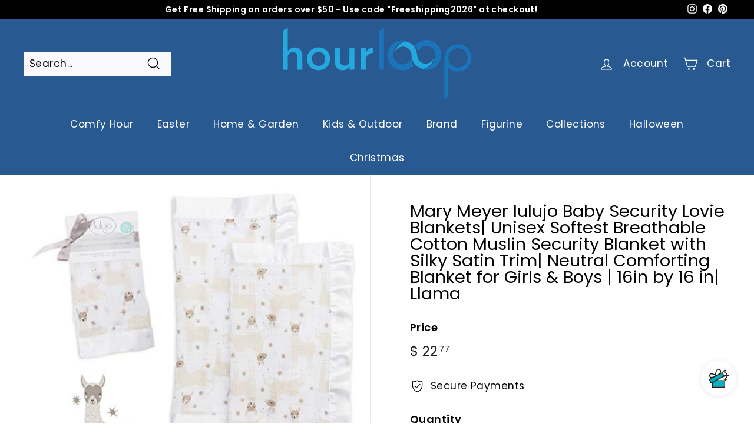

--- FILE ---
content_type: text/javascript
request_url: https://statics2.kudobuzz.com/widget-loader.be511a80d36e0e5a2604.js
body_size: 4639
content:
"use strict";(self.webpackChunkwidget=self.webpackChunkwidget||[]).push([[781],{1707:(t,e,s)=>{s.d(e,{Z:()=>o});const o=function(){return{roboto:"https://statics2.kudobuzz.com/fonts/roboto/main.css","open sans":"https://statics2.kudobuzz.com/fonts/open%20sans/main.css",lato:"https://statics2.kudobuzz.com/fonts/lato/main.css",slabo:"https://storage.googleapis.com/statics2.kudobuzz.com/fonts/Slabo%2027px/main.css",oswald:"https://statics2.kudobuzz.com/fonts/Oswald/main.css","source sans pro":"https://statics2.kudobuzz.com/fonts/Source%20Sans%20Pro/main.css",montserrat:"https://statics2.kudobuzz.com/fonts/Montserrat/main.css",raleway:"https://statics2.kudobuzz.com/fonts/Raleway/main.css","pt sans":"https://storage.googleapis.com/statics2.kudobuzz.com/fonts/PT%20Sans/main.css",lora:"https://statics2.kudobuzz.com/fonts/lora/main.css","noto sans":"https://statics2.kudobuzz.com/fonts/noto%20sans/main.css",prompt:"https://statics2.kudobuzz.com/fonts/prompt/main.css",alegreya:"https://statics2.kudobuzz.com/fonts/Alegreya/main.css","roboto slab":"https://statics2.kudobuzz.com/fonts/Roboto%20Slab/main.css",ubuntu:"https://statics2.kudobuzz.com/fonts/Ubuntu/main.css",b612:"https://statics2.kudobuzz.com/fonts/B612/main.css",titillium:"https://statics2.kudobuzz.com/fonts/Titillium%20Web/main.css",varela:"https://statics2.kudobuzz.com/fonts/Varela/main.css",vollkom:"https://statics2.kudobuzz.com/fonts/Vollkorn/main.css","ibm plex":"https://statics2.kudobuzz.com/fonts/IBM/main.css",crimson:"https://statics2.kudobuzz.com/fonts/Crimson/main.css",cairo:"https://statics2.kudobuzz.com/fonts/Cairo/main.css",karla:"https://statics2.kudobuzz.com/fonts/Karla/main.css",archivo:"https://statics2.kudobuzz.com/fonts/Archivo/main.css",spectral:"https://statics2.kudobuzz.com/fonts/Spectral/main.css",rubik:"https://statics2.kudobuzz.com/fonts/Rubik/main.css",poppins:"https://statics2.kudobuzz.com/fonts/Poppins/main.css"}}},5162:(t,e,s)=>{s.d(e,{Z:()=>u});var o=s(4234),n=s(1707);function r(t){let e;return{c(){e=(0,o.bGB)("link"),(0,o.Ljt)(e,"href",t[0]),(0,o.Ljt)(e,"rel","stylesheet")},m(t,s){(0,o.$Tr)(t,e,s)},p(t,s){1&s&&(0,o.Ljt)(e,"href",t[0])},d(t){t&&(0,o.ogt)(e)}}}function i(t){let e,s=t[0]&&r(t);return{c(){s&&s.c(),e=(0,o.cSb)()},m(t,n){s&&s.m(document.head,null),(0,o.R3I)(document.head,e)},p(t,[o]){t[0]?s?s.p(t,o):(s=r(t),s.c(),s.m(e.parentNode,e)):s&&(s.d(1),s=null)},i:o.ZTd,o:o.ZTd,d(t){s&&s.d(t),(0,o.ogt)(e)}}}function a(t,e,s){const o=(0,n.Z)();let r,{fontType:i}=e;return t.$$set=t=>{"fontType"in t&&s(1,i=t.fontType)},t.$$.update=()=>{2&t.$$.dirty&&i&&s(0,r=o[i])},[r,i]}class c extends o.f_C{constructor(t){super(),(0,o.S1n)(this,t,a,i,o.N8,{fontType:1})}}const u=c},7128:(t,e,s)=>{s.d(e,{Z:()=>C});var o=s(4234),n=s(2500),r=s(4648),i=s(5735),a=s(8926),c=s.n(a),u=s(7757),l=s.n(u),d=s(3035),p=(0,n.Z)(),h=p.aid,m=p.apiKey,b=p.twitterShareUrl,f=p.facebookShareUrl,g=function(t){return"".concat(b,"?url=").concat(encodeURIComponent(t))},y=function(t){return"".concat(f,"?u=").concat(encodeURIComponent(t))},k=function(t,e){return"twitter"===e?g(arguments.length>2&&void 0!==arguments[2]?arguments[2]:""):"facebook"===e?y(t):void 0},w=function(){var t=c()(l().mark((function t(e){var s,o,n;return l().wrap((function(t){for(;;)switch(t.prev=t.next){case 0:return s=(0,r.ry)(e),t.next=1,(0,d.wv)({business_id:h,externalProductId:s,client_id:m});case 1:return o=t.sent,n=o.data,t.abrupt("return",{productUrl:n.url,productImages:n.images});case 2:case"end":return t.stop()}}),t)})));return function(e){return t.apply(this,arguments)}}(),v=s(9713),T=s.n(v);function z(t,e){var s=Object.keys(t);if(Object.getOwnPropertySymbols){var o=Object.getOwnPropertySymbols(t);e&&(o=o.filter((function(e){return Object.getOwnPropertyDescriptor(t,e).enumerable}))),s.push.apply(s,o)}return s}var x=function(t,e){return{left:window.outerWidth/2+(window.screenX||window.screenLeft||0)-t/2,top:window.outerHeight/2+(window.screenY||window.screenTop||0)-e/2}};function S(t){let e,s,n,i,a,c,u,l,d,p,h,m=!t[3]&&L(t),b=!t[4]&&$(t);return{c(){e=(0,o.bGB)("div"),s=(0,o.bGB)("div"),n=(0,o.fLW)(t[2]),i=(0,o.fLW)(":"),a=(0,o.DhX)(),c=(0,o.bGB)("ul"),m&&m.c(),u=(0,o.DhX)(),b&&b.c(),(0,o.Ljt)(s,"class","share-text svelte-192cby2"),(0,o.Ljt)(c,"class","svelte-192cby2"),(0,o.Ljt)(e,"class",l=(0,o.H1I)(t[1]?"dropdown-box":"")+" svelte-192cby2"),(0,o.VHj)(e,"neptune-dropdown","neptune"===t[0])},m(l,f){(0,o.$Tr)(l,e,f),(0,o.R3I)(e,s),(0,o.R3I)(s,n),(0,o.R3I)(s,i),(0,o.R3I)(e,a),(0,o.R3I)(e,c),m&&m.m(c,null),(0,o.R3I)(c,u),b&&b.m(c,null),t[18](e),p||(h=[(0,o.TVh)(d=r.xD.call(null,e)),(0,o.oLt)(e,"click_outside",t[9])],p=!0)},p(t,s){4&s&&(0,o.rTO)(n,t[2]),t[3]?m&&(m.d(1),m=null):m?m.p(t,s):(m=L(t),m.c(),m.m(c,u)),t[4]?b&&(b.d(1),b=null):b?b.p(t,s):(b=$(t),b.c(),b.m(c,null)),2&s&&l!==(l=(0,o.H1I)(t[1]?"dropdown-box":"")+" svelte-192cby2")&&(0,o.Ljt)(e,"class",l),3&s&&(0,o.VHj)(e,"neptune-dropdown","neptune"===t[0])},d(s){s&&(0,o.ogt)(e),m&&m.d(),b&&b.d(),t[18](null),p=!1,(0,o.j7q)(h)}}}function L(t){let e,s,n,r;return{c(){e=(0,o.bGB)("li"),s=(0,o.bGB)("button"),s.innerHTML='<div class="share-btn-icon svelte-192cby2"><span>X</span> \n              <img src="https://statisc2test.kudobuzz.com/images/icon-X.png" alt="Share to Twitter" class="svelte-192cby2"/></div>',(0,o.Ljt)(s,"class","share-btn svelte-192cby2"),(0,o.Ljt)(e,"class","svelte-192cby2")},m(i,a){(0,o.$Tr)(i,e,a),(0,o.R3I)(e,s),n||(r=(0,o.oLt)(s,"click",t[16]),n=!0)},p:o.ZTd,d(t){t&&(0,o.ogt)(e),n=!1,r()}}}function $(t){let e,s,n,r;return{c(){e=(0,o.bGB)("li"),s=(0,o.bGB)("button"),s.innerHTML='<div class="share-btn-icon svelte-192cby2"><span>Facebook</span> \n              <img src="https://statics2.kudobuzz.com/icons/icon-facebook-circle.png" alt="Share to Facebook" class="svelte-192cby2"/></div>',(0,o.Ljt)(s,"class","share-btn svelte-192cby2"),(0,o.Ljt)(e,"class","svelte-192cby2")},m(i,a){(0,o.$Tr)(i,e,a),(0,o.R3I)(e,s),n||(r=(0,o.oLt)(s,"click",t[17]),n=!0)},p:o.ZTd,d(t){t&&(0,o.ogt)(e),n=!1,r()}}}function _(t){let e,s,n;return s=new i.Z({}),{c(){e=(0,o.bGB)("span"),(0,o.YCL)(s.$$.fragment),(0,o.Ljt)(e,"class","spinner svelte-192cby2")},m(t,r){(0,o.$Tr)(t,e,r),(0,o.yef)(s,e,null),n=!0},i(t){n||((0,o.Ui)(s.$$.fragment,t),n=!0)},o(t){(0,o.etI)(s.$$.fragment,t),n=!1},d(t){t&&(0,o.ogt)(e),(0,o.vpE)(s)}}}function I(t){let e,s,n,r=t[7]&&(!t[3]||!t[4])&&S(t),i=t[5]&&_();return{c(){r&&r.c(),e=(0,o.DhX)(),i&&i.c(),s=(0,o.cSb)()},m(t,a){r&&r.m(t,a),(0,o.$Tr)(t,e,a),i&&i.m(t,a),(0,o.$Tr)(t,s,a),n=!0},p(t,[n]){!t[7]||t[3]&&t[4]?r&&(r.d(1),r=null):r?r.p(t,n):(r=S(t),r.c(),r.m(e.parentNode,e)),t[5]?i?32&n&&(0,o.Ui)(i,1):(i=_(),i.c(),(0,o.Ui)(i,1),i.m(s.parentNode,s)):i&&((0,o.dvw)(),(0,o.etI)(i,1,1,(()=>{i=null})),(0,o.gbL)())},i(t){n||((0,o.Ui)(i),n=!0)},o(t){(0,o.etI)(i),n=!1},d(t){r&&r.d(t),t&&(0,o.ogt)(e),i&&i.d(t),t&&(0,o.ogt)(s)}}}function j(t,e,s){let{shareId:i}=e,{currentShareId:a}=e,{shopUrl:c}=e,{review:u}=e,{widgetType:l}=e,{accountLogo:d}=e,{toggleShare:p}=e,{isPopup:h=!0}=e,{shareToText:m}=e,{hideTwitterShare:b}=e,{hideFacebookShare:f}=e,g=!1;const y=(0,n.Z)().shareUrl,v=async t=>{let e,o;s(5,g=!0);try{const t=!u.is_business&&await w(u);e=t.productUrl,o=t.productImages}catch(t){e=c,o=[]}s(5,g=!1);const n=(0,r.Jn)({review:u,accountLogo:d,productImages:o}),i=u.id,a=e,p=u.is_business?c:a,h=encodeURIComponent(`${p}`),m=encodeURIComponent(`${n}`),b=k(`${y}/reviews/${i}?url=${h}&social_platform=${t}&utm_medium=${l}_widget&image=${m}`,t,`${y}/reviews/${i}?url=${p}&social_platform=${t}&utm_medium=${l}_widget&image=${n}`);b&&function(t){var e=function(t){for(var e=1;e<arguments.length;e++){var s=null!=arguments[e]?arguments[e]:{};e%2?z(Object(s),!0).forEach((function(e){T()(t,e,s[e])})):Object.getOwnPropertyDescriptors?Object.defineProperties(t,Object.getOwnPropertyDescriptors(s)):z(Object(s)).forEach((function(e){Object.defineProperty(t,e,Object.getOwnPropertyDescriptor(s,e))}))}return t}({height:400,width:550,location:"no",toolbar:"no",status:"no",directories:"no",menubar:"no",scrollbars:"yes",resizable:"no",centerscreen:"yes",chrome:"yes"},x(550,400));window.open(t,"",Object.keys(e).map((function(t){return"".concat(t,"=").concat(e[t])})).join(", "))}(b)};let S,L=!0;return t.$$set=t=>{"shareId"in t&&s(10,i=t.shareId),"currentShareId"in t&&s(11,a=t.currentShareId),"shopUrl"in t&&s(12,c=t.shopUrl),"review"in t&&s(13,u=t.review),"widgetType"in t&&s(0,l=t.widgetType),"accountLogo"in t&&s(14,d=t.accountLogo),"toggleShare"in t&&s(15,p=t.toggleShare),"isPopup"in t&&s(1,h=t.isPopup),"shareToText"in t&&s(2,m=t.shareToText),"hideTwitterShare"in t&&s(3,b=t.hideTwitterShare),"hideFacebookShare"in t&&s(4,f=t.hideFacebookShare)},t.$$.update=()=>{3074&t.$$.dirty&&h&&s(7,L=a===i)},[l,h,m,b,f,g,S,L,v,t=>{h&&p()},i,a,c,u,d,p,()=>v("twitter"),()=>v("facebook"),function(t){o.VnY[t?"unshift":"push"]((()=>{S=t,s(6,S)}))}]}class B extends o.f_C{constructor(t){super(),(0,o.S1n)(this,t,j,I,o.N8,{shareId:10,currentShareId:11,shopUrl:12,review:13,widgetType:0,accountLogo:14,toggleShare:15,isPopup:1,shareToText:2,hideTwitterShare:3,hideFacebookShare:4})}}const C=B},5735:(t,e,s)=>{s.d(e,{Z:()=>i});var o=s(4234);function n(t){let e;return{c(){e=(0,o.bGB)("span"),e.innerHTML='<svg xmlns="http://www.w3.org/2000/svg" xmlns:xlink="http://www.w3.org/1999/xlink" style="margin: auto; background: none; display: block; shape-rendering: auto;" width="50px" height="50px" viewBox="0 0 100 100" preserveAspectRatio="xMidYMid"><g transform="rotate(0 50 50)"><rect x="47" y="24" rx="3" ry="6" width="6" height="12" fill="#6f6f6f"><animate attributeName="opacity" values="1;0" keyTimes="0;1" dur="1s" begin="-0.9166666666666666s" repeatCount="indefinite"></animate></rect></g><g transform="rotate(30 50 50)"><rect x="47" y="24" rx="3" ry="6" width="6" height="12" fill="#6f6f6f"><animate attributeName="opacity" values="1;0" keyTimes="0;1" dur="1s" begin="-0.8333333333333334s" repeatCount="indefinite"></animate></rect></g><g transform="rotate(60 50 50)"><rect x="47" y="24" rx="3" ry="6" width="6" height="12" fill="#6f6f6f"><animate attributeName="opacity" values="1;0" keyTimes="0;1" dur="1s" begin="-0.75s" repeatCount="indefinite"></animate></rect></g><g transform="rotate(90 50 50)"><rect x="47" y="24" rx="3" ry="6" width="6" height="12" fill="#6f6f6f"><animate attributeName="opacity" values="1;0" keyTimes="0;1" dur="1s" begin="-0.6666666666666666s" repeatCount="indefinite"></animate></rect></g><g transform="rotate(120 50 50)"><rect x="47" y="24" rx="3" ry="6" width="6" height="12" fill="#6f6f6f"><animate attributeName="opacity" values="1;0" keyTimes="0;1" dur="1s" begin="-0.5833333333333334s" repeatCount="indefinite"></animate></rect></g><g transform="rotate(150 50 50)"><rect x="47" y="24" rx="3" ry="6" width="6" height="12" fill="#6f6f6f"><animate attributeName="opacity" values="1;0" keyTimes="0;1" dur="1s" begin="-0.5s" repeatCount="indefinite"></animate></rect></g><g transform="rotate(180 50 50)"><rect x="47" y="24" rx="3" ry="6" width="6" height="12" fill="#6f6f6f"><animate attributeName="opacity" values="1;0" keyTimes="0;1" dur="1s" begin="-0.4166666666666667s" repeatCount="indefinite"></animate></rect></g><g transform="rotate(210 50 50)"><rect x="47" y="24" rx="3" ry="6" width="6" height="12" fill="#6f6f6f"><animate attributeName="opacity" values="1;0" keyTimes="0;1" dur="1s" begin="-0.3333333333333333s" repeatCount="indefinite"></animate></rect></g><g transform="rotate(240 50 50)"><rect x="47" y="24" rx="3" ry="6" width="6" height="12" fill="#6f6f6f"><animate attributeName="opacity" values="1;0" keyTimes="0;1" dur="1s" begin="-0.25s" repeatCount="indefinite"></animate></rect></g><g transform="rotate(270 50 50)"><rect x="47" y="24" rx="3" ry="6" width="6" height="12" fill="#6f6f6f"><animate attributeName="opacity" values="1;0" keyTimes="0;1" dur="1s" begin="-0.16666666666666666s" repeatCount="indefinite"></animate></rect></g><g transform="rotate(300 50 50)"><rect x="47" y="24" rx="3" ry="6" width="6" height="12" fill="#6f6f6f"><animate attributeName="opacity" values="1;0" keyTimes="0;1" dur="1s" begin="-0.08333333333333333s" repeatCount="indefinite"></animate></rect></g><g transform="rotate(330 50 50)"><rect x="47" y="24" rx="3" ry="6" width="6" height="12" fill="#6f6f6f"><animate attributeName="opacity" values="1;0" keyTimes="0;1" dur="1s" begin="0s" repeatCount="indefinite"></animate></rect></g></svg>'},m(t,s){(0,o.$Tr)(t,e,s)},p:o.ZTd,i:o.ZTd,o:o.ZTd,d(t){t&&(0,o.ogt)(e)}}}class r extends o.f_C{constructor(t){super(),(0,o.S1n)(this,t,null,n,o.N8,{})}}const i=r},4934:(t,e,s)=>{s.d(e,{Z:()=>d});var o=s(4234),n=s(5517),r=s(7128);function i(t){let e,s,n;return s=new r.Z({props:{hideTwitterShare:t[8],hideFacebookShare:t[7],isPopup:!1,review:t[2],shopUrl:t[4],accountLogo:t[3],widgetType:t[5],shareToText:t[6]}}),{c(){e=(0,o.bGB)("div"),(0,o.YCL)(s.$$.fragment),(0,o.Ljt)(e,"class","share-to svelte-1brk00t")},m(t,r){(0,o.$Tr)(t,e,r),(0,o.yef)(s,e,null),n=!0},p(t,e){const o={};256&e&&(o.hideTwitterShare=t[8]),128&e&&(o.hideFacebookShare=t[7]),4&e&&(o.review=t[2]),16&e&&(o.shopUrl=t[4]),8&e&&(o.accountLogo=t[3]),32&e&&(o.widgetType=t[5]),64&e&&(o.shareToText=t[6]),s.$set(o)},i(t){n||((0,o.Ui)(s.$$.fragment,t),n=!0)},o(t){(0,o.etI)(s.$$.fragment,t),n=!1},d(t){t&&(0,o.ogt)(e),(0,o.vpE)(s)}}}function a(t){let e,s,n,r,i;return{c(){e=(0,o.bGB)("div"),s=(0,o.bGB)("button"),n=(0,o.fLW)(t[11]),(0,o.Ljt)(s,"class","button__close okay_back_button svelte-1brk00t"),(0,o.czc)(s,"background",t[9]),(0,o.Ljt)(e,"class","okay_back_button_wrapper button__close svelte-1brk00t")},m(a,c){(0,o.$Tr)(a,e,c),(0,o.R3I)(e,s),(0,o.R3I)(s,n),r||(i=(0,o.oLt)(s,"click",(function(){(0,o.sBU)(t[1])&&t[1].apply(this,arguments)})),r=!0)},p(e,r){t=e,2048&r&&(0,o.rTO)(n,t[11]),512&r&&(0,o.czc)(s,"background",t[9])},d(t){t&&(0,o.ogt)(e),r=!1,i()}}}function c(t){let e,s,r,c,u,l,d,p,h,m,b,f,g,y,k,w,v=t[2]&&i(t),T=t[12]&&a(t);return{c(){e=(0,o.bGB)("div"),s=(0,o.bGB)("div"),r=(0,o.bGB)("div"),c=(0,o.bGB)("div"),c.innerHTML='<img class="kb-success__image svelte-1brk00t" src="https://statisc2test.kudobuzz.com/images/thank-you.png" alt="thank you"/>',u=(0,o.DhX)(),l=(0,o.bGB)("div"),d=(0,o.fLW)(t[0]),p=(0,o.DhX)(),h=(0,o.bGB)("div"),m=(0,o.fLW)(t[10]),b=(0,o.DhX)(),v&&v.c(),f=(0,o.DhX)(),T&&T.c(),(0,o.Ljt)(c,"class","success__image__wrapper svelte-1brk00t"),(0,o.Ljt)(l,"class","success__title svelte-1brk00t"),(0,o.Ljt)(h,"class","success__description svelte-1brk00t"),(0,o.Ljt)(r,"class","success__content svelte-1brk00t"),(0,o.Ljt)(s,"id","success-section"),(0,o.Ljt)(s,"class",g=(0,o.H1I)("checkout"===t[5]?"checkout__success__wrapper success__wrapper success--active":"success__wrapper success--active")+" svelte-1brk00t"),(0,o.Ljt)(s,"style",y="--position : "+("form"===t[5]||"checkout"===t[5]?"static":"unset")+";")},m(t,n){(0,o.$Tr)(t,e,n),(0,o.R3I)(e,s),(0,o.R3I)(s,r),(0,o.R3I)(r,c),(0,o.R3I)(r,u),(0,o.R3I)(r,l),(0,o.R3I)(l,d),(0,o.R3I)(r,p),(0,o.R3I)(r,h),(0,o.R3I)(h,m),(0,o.R3I)(r,b),v&&v.m(r,null),(0,o.R3I)(r,f),T&&T.m(r,null),w=!0},p(t,[e]){(!w||1&e)&&(0,o.rTO)(d,t[0]),(!w||1024&e)&&(0,o.rTO)(m,t[10]),t[2]?v?(v.p(t,e),4&e&&(0,o.Ui)(v,1)):(v=i(t),v.c(),(0,o.Ui)(v,1),v.m(r,f)):v&&((0,o.dvw)(),(0,o.etI)(v,1,1,(()=>{v=null})),(0,o.gbL)()),t[12]?T?T.p(t,e):(T=a(t),T.c(),T.m(r,null)):T&&(T.d(1),T=null),(!w||32&e&&g!==(g=(0,o.H1I)("checkout"===t[5]?"checkout__success__wrapper success__wrapper success--active":"success__wrapper success--active")+" svelte-1brk00t"))&&(0,o.Ljt)(s,"class",g),(!w||32&e&&y!==(y="--position : "+("form"===t[5]||"checkout"===t[5]?"static":"unset")+";"))&&(0,o.Ljt)(s,"style",y)},i(t){w||((0,o.Ui)(v),k||(0,o.P$F)((()=>{k=(0,o.HCz)(e,n.U1,{duration:1e3}),k.start()})),w=!0)},o(t){(0,o.etI)(v),w=!1},d(t){t&&(0,o.ogt)(e),v&&v.d(),T&&T.d()}}}function u(t,e,s){let{message:o}=e,{navigateBack:n}=e,{review:r}=e,{shopShareLogo:i}=e,{shopShareUrl:a}=e,{widgetType:c}=e,{shareToText:u}=e,{hideFacebookShare:l}=e,{hideTwitterShare:d}=e,{buttonColor:p}=e,{successDescription:h}=e,{okayButtonText:m}=e,{hideBackButton:b=!0}=e;return t.$$set=t=>{"message"in t&&s(0,o=t.message),"navigateBack"in t&&s(1,n=t.navigateBack),"review"in t&&s(2,r=t.review),"shopShareLogo"in t&&s(3,i=t.shopShareLogo),"shopShareUrl"in t&&s(4,a=t.shopShareUrl),"widgetType"in t&&s(5,c=t.widgetType),"shareToText"in t&&s(6,u=t.shareToText),"hideFacebookShare"in t&&s(7,l=t.hideFacebookShare),"hideTwitterShare"in t&&s(8,d=t.hideTwitterShare),"buttonColor"in t&&s(9,p=t.buttonColor),"successDescription"in t&&s(10,h=t.successDescription),"okayButtonText"in t&&s(11,m=t.okayButtonText),"hideBackButton"in t&&s(12,b=t.hideBackButton)},[o,n,r,i,a,c,u,l,d,p,h,m,b]}class l extends o.f_C{constructor(t){super(),(0,o.S1n)(this,t,u,c,o.N8,{message:0,navigateBack:1,review:2,shopShareLogo:3,shopShareUrl:4,widgetType:5,shareToText:6,hideFacebookShare:7,hideTwitterShare:8,buttonColor:9,successDescription:10,okayButtonText:11,hideBackButton:12})}}const d=l},5517:(t,e,s)=>{s.d(e,{U1:()=>n});var o=s(4234);function n(t,{delay:e=0,duration:s=400,easing:n=o.yRu}={}){const r=+getComputedStyle(t).opacity;return{delay:e,duration:s,easing:n,css:t=>"opacity: "+t*r}}}}]);
//# sourceMappingURL=widget-loader.be511a80d36e0e5a2604.js.map